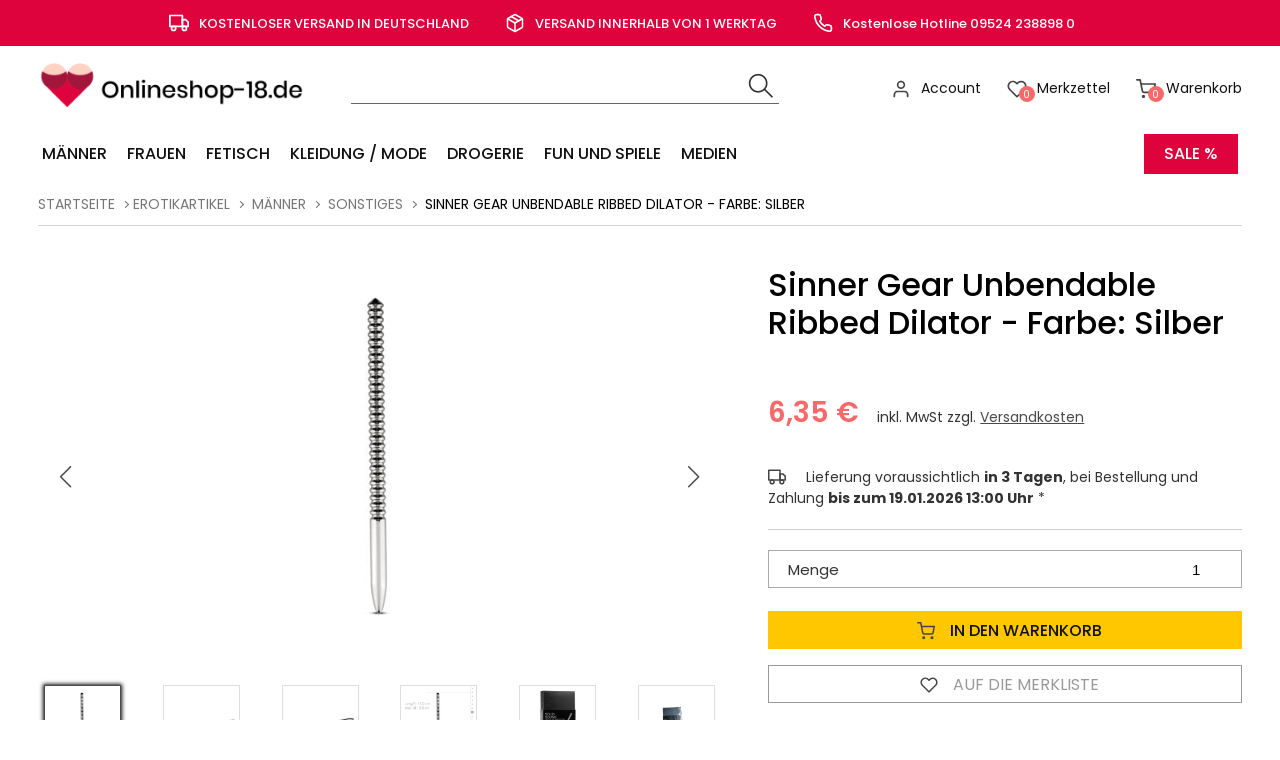

--- FILE ---
content_type: text/html; charset=ISO-8859-1
request_url: https://www.onlineshop-18.de/Maenner/Sonstiges/Sinner-Gear-Unbendable-Ribbed-Dilator-Farbe-Silber.html
body_size: 12039
content:
 <!DOCTYPE html>
<html xmlns="http://www.w3.org/1999/xhtml" lang="de-de">
<head>
	<meta http-equiv="content-type" content="text/html;charset=utf-8" />
	<title>Sinner Gear Unbendable Ribbed Dilator - Farbe: Silber</title>
	<meta name="author" content="Maennerhelden GmbH"/>
	<meta name="publisher" content="Maennerhelden GmbH"/>
	<meta name="copyright" content="Maennerhelden GmbH"/>
	<meta name="keywords" content="Sinner Gear Unbendable Ribbed Dilator - Farbe: Silber, Sinner Gear Unbendable, 8719497664108, EDCSIN045, "/>
	<meta name="description" content="Der Sinner Gear Unbendable Ribbed Dilator ist ein exklusives Spielzeug f&uuml;r experimentierfreudige Erwachsene, die auf der Suche nach einzigartigen Empfin..."/>
	<meta name="page-topic" content="2"/>
	<meta name="audience" content="Alle"/>
	<meta name="expires" content="NEVER"/>
	<meta name="revisit-after" content="1 days"/>
	<meta name="page-type" content="13"/>
	<meta name="robots" content="INDEX,FOLLOW"/>
	
	<meta name="viewport" content="width=device-width, initial-scale=1"/>
	<link rel="SHORTCUT ICON" href="/templates/onlineshop-18-neuv2020/css/favicon.ico"/>
	
	<script type="application/ld+json">
	[{
		"@context": "https://schema.org",
		"@type": "Organization",
		"logo": "http://onlineshop-18.de/templates/onlineshop-18-neuv2020/Labels/logo.jpg",
		"name": "Maennerhelden GmbH",
		"url": "http://onlineshop-18.de",
		"contactPoint": {
			"@type": "ContactPoint",
			"email": "info@maennerhelden.de",
			"url": "http://onlineshop-18.de",
			"contactType": "sales"
		}
	},
	{
		"@context": "https://schema.org",
		"@type": "WebSite",
		"url": "http://onlineshop-18.de",
		"potentialAction": {
			"@type": "SearchAction",
			"target": "http://onlineshop-18.de/index.php?ID=47&suche=1&warenkorb_suche={warenkorb_suche}",
			"query-input": "required name=warenkorb_suche"
		}
	}
	,{
	"@context": "http://schema.org","@graph": [{
	"@type": "Product",
	"name": "Sinner Gear Unbendable Ribbed Dilator - Farbe: Silber",
	"image": ["https://www.onlineshop-18.de/modul.php?modul=produkte&modulkat=bilder&ID=71291&mid=1","https://www.onlineshop-18.de/modul.php?modul=produkte&modulkat=bilder&ID=71292&mid=1","https://www.onlineshop-18.de/modul.php?modul=produkte&modulkat=bilder&ID=71293&mid=1","https://www.onlineshop-18.de/modul.php?modul=produkte&modulkat=bilder&ID=71294&mid=1","https://www.onlineshop-18.de/modul.php?modul=produkte&modulkat=bilder&ID=71295&mid=1"],
	"description": "Der Sinner Gear Unbendable Ribbed Dilator ist ein exklusives Spielzeug f&uuml;r experimentierfreudige Erwachsene, die auf der Suche nach einzigartigen Empfindungen und Abenteuern sind. Dieser stilvolle Dilator, gefertigt aus hochwertigem, silbernem Metall, ist speziell f&uuml;r die Urethralerforschung entwickelt worden. Sein solides, unnachgiebiges Design erm&ouml;glicht pr&auml;zise Stimulation und sorgt f&uuml;r intensive Erlebnisse, die Ihre Fantasie befl&uuml;geln. Die gerippte Oberfl&auml;che des Dilators ist so konzipiert, dass sie beim Einf&uuml;hren f&uuml;r zus&auml;tzliche sinnliche Reize sorgt, w&auml;hrend die glatte Struktur die Sicherheit beim Spiel gew&auml;hrleistet. Mit einer Gesamtl&auml;nge von 15 cm und einem maximalen Durchmesser von 0,8 cm bietet dieses Produkt die perfekte Gr&ouml;&szlig;e f&uuml;r aufregende Entdeckungen und stimulierende Abenteuer. Genie&szlig;en Sie die vielseitigen M&ouml;glichkeiten, die Ihnen der Sinner Gear Unbendable Ribbed Dilator bietet, und lassen Sie Ihrer Leidenschaft freien Lauf. Ein Muss f&uuml;r jeden, der die aufregende Welt der urethralen Spiele erkunden m&ouml;chte.&nbsp; Wichtige Merkmale:- Robustes, unbiegsames Design f&uuml;r pr&auml;zise Stimulation- Gerippte Oberfl&auml;che f&uuml;r zus&auml;tzliche sinnliche Reize- Hochwertiges, silbernes Metall f&uuml;r Langlebigkeit- Glatte Struktur f&uuml;r sicheres und angenehmes Spiel- Entwickelt f&uuml;r fortgeschrittene Benutzer&nbsp; Technische Details:- L&auml;nge: 15 cm- Maximaler Durchmesser: 0,8 cm- Material: Metall- Farbe: Silber- Anwendung: Urethraler Stimulation",
	"sku": "EDCSIN045",
	"gtin13": "8719497664108",
	"brand": "Sinner Gear Unbendable",
	"offers": {
		"@type": "Offer",
		"priceCurrency": "EUR",
		"price": "6.35",
		
		"priceValidUntil": "2026-02-16",
		"url": "http://onlineshop-18.de/Maenner/Sonstiges/Sinner-Gear-Unbendable-Ribbed-Dilator-Farbe-Silber.html",
		"availability": "InStock",
		"seller": {
			"@type": "Organization",
			"url": "http://onlineshop-18.de",
			"logo": "http://onlineshop-18.de/templates/onlineshop-18-neuv2020/Labels/logo.jpg",
			"name": "Maennerhelden GmbH"
		}
	}
	
}]
}]
</script>
	
	<!-- above the content styles -->
	<!-- nur zum TESTEN: standard-style.css wird zur Einfachheit hier eingefügt, Nach der Entwicklung >> minimieren und in unten stehende Style-Tags -->
	<!--<link type="text/css" rel="stylesheet" href="/templates/onlineshop-18-neuv2020/css/standard-style.css">
	<link async rel="stylesheet" href="/templates/onlineshop-18-neuv2020/css/swiper.min.css">
	<link type="text/css" rel="stylesheet" href="/templates/onlineshop-18-neuv2020/css/layout-clean.css">	-->
	<link type="text/css" rel="stylesheet" href="/templates/onlineshop-18-neuv2020/css/style_min.css">
	<link type="text/css" rel="stylesheet" href="/templates/onlineshop-18-neuv2020/css/universe.css">	
	
	<meta name="google-site-verification" content="nxblapmruMy6-e3rxdsAO4Gf6KJ0umLdv5b86mGDN-E" />
	
	<script>
		var path = '/templates/onlineshop-18-neuv2020/';
		path = path.trim();
		window.templatepath = path;
	</script>
		
	
<link type="text/css" rel="stylesheet" href="/templates/onlineshop-18-neuv2020/css/tmpl_paypalzwei_.css">
 </head>
<body id="page_47" class="area_11">
	
	
	
	<div id="tri_topbar" class="tri_topbar">
		<div class="container text-center">
			<ul class="usp_list">
				
							<li>
				<span class="icon icon-left">
					<svg xmlns="http://www.w3.org/2000/svg" width="24" height="24" viewBox="0 0 24 24" fill="none" stroke="#fff" stroke-width="2" stroke-linecap="round" stroke-linejoin="round" class="feather feather-truck"><rect x="1" y="3" width="15" height="13"></rect><polygon points="16 8 20 8 23 11 23 16 16 16 16 8"></polygon><circle cx="5.5" cy="18.5" r="2.5"></circle><circle cx="18.5" cy="18.5" r="2.5"></circle></svg>				</span> KOSTENLOSER VERSAND IN DEUTSCHLAND			</li>
			
			<li>
				<span class="icon icon-left">
					<svg xmlns="http://www.w3.org/2000/svg" width="24" height="24" viewBox="0 0 24 24" fill="none" stroke="#fff" stroke-width="2" stroke-linecap="round" stroke-linejoin="round" class="feather feather-package"><line x1="16.5" y1="9.4" x2="7.5" y2="4.21"></line><path d="M21 16V8a2 2 0 0 0-1-1.73l-7-4a2 2 0 0 0-2 0l-7 4A2 2 0 0 0 3 8v8a2 2 0 0 0 1 1.73l7 4a2 2 0 0 0 2 0l7-4A2 2 0 0 0 21 16z"></path><polyline points="3.27 6.96 12 12.01 20.73 6.96"></polyline><line x1="12" y1="22.08" x2="12" y2="12"></line></svg>				</span> VERSAND INNERHALB VON 1 WERKTAG			</li>
			
			<li>
				<span class="icon icon-left">
					<svg xmlns="http://www.w3.org/2000/svg" width="24" height="24" viewBox="0 0 24 24" fill="none" stroke="#fff" stroke-width="2" stroke-linecap="round" stroke-linejoin="round" class="feather feather-phone"><path d="M22 16.92v3a2 2 0 0 1-2.18 2 19.79 19.79 0 0 1-8.63-3.07 19.5 19.5 0 0 1-6-6 19.79 19.79 0 0 1-3.07-8.67A2 2 0 0 1 4.11 2h3a2 2 0 0 1 2 1.72 12.84 12.84 0 0 0 .7 2.81 2 2 0 0 1-.45 2.11L8.09 9.91a16 16 0 0 0 6 6l1.27-1.27a2 2 0 0 1 2.11-.45 12.84 12.84 0 0 0 2.81.7A2 2 0 0 1 22 16.92z"></path></svg>				</span> Kostenlose Hotline 09524 238898 0			</li>
			

			</ul>
			<div class="clearfix"></div>
		</div>
	</div>
	<div id="tri_header" class="tri_header">
		<div id="tri_header_inner" class="tri_header_inner">
			
			<div class="header">
				<div class="container">
					
					<div class="columns three">
						<div class="header_logo">
							<a href="/" class="logo" title="Zur Startseite">
								<img src="/templates/onlineshop-18-neuv2020/Labels/logo.png" alt="Logo onlineshop-18.de" title="Logo onlineshop-18.de" />
							</a>
						</div>
					</div>
					<div class="columns nine">
						<div class="header_topbar">
							<div class="columns six">
								<div class="tri_searcher">
								
	<form action="/index.php" method="get" name="warenkorb_suche_form" id="warenkorb_suche_form">
		<input type="text" id="warenkorb_suche_feld" class="warenkorb_suche" name="warenkorb_suche" size="18" data-default="Suche..." autocomplete="off"/>
		<input type="image" name="submit" src="/templates/onlineshop-18-neuv2020/Labels/icons/search.png" alt="Suchen"/>
		<input type="hidden" name="suche" value="1"/>
		<input type="hidden" name="ID" value="47" />
	</form>
	
								</div>
							</div>
							<div class="columns six">
								
								<ul class="tri_warenkorb">
									<li id="warenkorbvorschau">
	<a href="/Warenkorb/" title="Warenkorb"><span class="anzahl_artikel">0</span><span class="icon icon-left"><img src="/templates/onlineshop-18-neuv2020/Labels/feather_black/shopping-cart.svg"></span>  <span class="text">Warenkorb</span> <span class="wk_preis">(0,00&nbsp;&euro;)</span></a>
</li>
									<li><a href="/Merkliste/"><span class="icon icon-left"><img src="/templates/onlineshop-18-neuv2020/Labels/feather_black/heart.svg"></span><span class="anzahl_artikel">0<div id="merklisten_produktids" style="display: none;"></div></span> <span class="text">Merkzettel</span></a></li>
									<li><a href="/Account_1/"><span class="icon icon-left"><img src="/templates/onlineshop-18-neuv2020/Labels/feather_black/user.svg"></span> <span class="text">Account</span></a></li>
					<!--<li><a href="//">Registrieren</a></li>-->
									
								</ul>
							</div>

							<div class="row burgermenu">
								<input type="checkbox" id="hamburg">
								<label for="hamburg" class="hamburg">
									<span class="line"></span>
									<span class="line"></span>
									<span class="line"></span>
								</label>
							</div>
							<div class="row mobile_only suche_oeffnen" style="">
								<a id="suche_oeffnen" class="" href="#suche" style=""><img src="/templates/camptropia/Labels/icons/search.png"></a>
							</div>
							<div class="clearfix"></div>
						</div>
						
						
				</div>
			</div>
		</div>
		<div id="tri_menu_navigation" class="tri_menu_navigation">
			<div class="mobile_only">
				<a id="burgerschliessen" class="burgerschliessen" href="#menuschliessen"><span>Menü schließen</span></a>
			</div>
			
				<div class="container"><ul id="tri_navigation" class="tri_navigation">
				<li class="logo_home"><a href="/" title="Startseite"><img alt="Startseite" title="Startseite" src="/templates/onlineshop-18-neuv2020/Labels/logoicon.png"></a>	<li data-key="menu-452" class="menu-trigger  has_childs"><a href="/Maenner/" title="Männer">Männer</a><ul class="level0">
					<li class="level1 nav-452 parent show_mobile">
						<a href="/Maenner/" title="Männer">Männer </a>
					</li>
						<li class="level1 columns two nav-452-454  parent">
							
							<a href="/Maenner/Lustmuschi-/-Masturbator/" title="Lustmuschi / Masturbator">Lustmuschi / Masturbator</a><ul class="level2"><li class="level2 nav-452-454-563  parent2"><a href="/Maenner/Lustmuschi-/-Masturbator/mit-Vibration/" title="mit Vibration">mit Vibration</a></li><li class="level2 nav-452-454-564  parent2"><a href="/Maenner/Lustmuschi-/-Masturbator/ohne-Vibration/" title="ohne Vibration">ohne Vibration</a></li></ul></li>
						<li class="level1 columns two nav-452-455  parent">
							
							<a href="/Maenner/Puppen/" title="Puppen">Puppen</a></li>
						<li class="level1 columns two nav-452-560  parent">
							
							<a href="/Maenner/Penis-Huelle/" title="Penis-Hülle">Penis-Hülle</a></li>
						<li class="level1 columns two nav-452-561  parent">
							
							<a href="/Maenner/Pumpen-Penis-Hoden-Anal-/" title="Pumpen (Penis, Hoden, Anal, ...)">Pumpen (Penis, Hoden, Anal, ...)</a></li>
						<li class="level1 columns two nav-452-562  parent">
							
							<a href="/Maenner/Penis-Ring/" title="Penis-Ring">Penis-Ring</a></li>
						<li class="level1 columns two nav-452-565  parent">
							
							<a href="/Maenner/Anal-Spielzeug/" title="Anal-Spielzeug">Anal-Spielzeug</a><ul class="level2"><li class="level2 nav-452-565-566  parent2"><a href="/Maenner/Anal-Spielzeug/Anal-Dusche/" title="Anal-Dusche">Anal-Dusche</a></li><li class="level2 nav-452-565-567  parent2"><a href="/Maenner/Anal-Spielzeug/Anal-Plug/" title="Anal-Plug">Anal-Plug</a></li><li class="level2 nav-452-565-568  parent2"><a href="/Maenner/Anal-Spielzeug/aufpumpbar/" title="aufpumpbar">aufpumpbar</a></li><li class="level2 nav-452-565-569  parent2"><a href="/Maenner/Anal-Spielzeug/mit-Vibration/" title="mit Vibration">mit Vibration</a></li><li class="level2 nav-452-565-570  parent2"><a href="/Maenner/Anal-Spielzeug/Spezial/" title="Spezial">Spezial</a></li><li class="level2 nav-452-565-591  parent2"><a href="/Maenner/Anal-Spielzeug/Anal-Gleitgel/" title="Anal-Gleitgel">Anal-Gleitgel</a></li></ul></li>
						<li class="level1 columns two nav-452-571  parent">
							
							<a href="/Maenner/Batterien/" title="Batterien">Batterien</a></li>
						<li class="level1 columns two nav-452-572  parent">
							
							<a href="/Maenner/Exklusives-Design/" title="Exklusives Design">Exklusives Design</a></li>
						<li class="level1 columns two nav-452-573  parent">
							
							<a href="/Maenner/Pflegemittel/" title="Pflegemittel">Pflegemittel</a></li>
						<li class="level1 columns two nav-452-574  parent">
							
							<a href="/Maenner/Sonstiges/" title="Sonstiges">Sonstiges</a></li>
						<li class="level1 columns two nav-452-575  parent">
							
							<a href="/Maenner/Spielzeug-Set/" title="Spielzeug-Set">Spielzeug-Set</a></li></ul></li><li data-key="menu-449" class="menu-trigger  has_childs"><a href="/Frauen/" title="Frauen">Frauen</a><ul class="level0">
					<li class="level1 nav-449 parent show_mobile">
						<a href="/Frauen/" title="Frauen">Frauen </a>
					</li>
						<li class="level1 columns two nav-449-456  parent">
							
							<a href="/Frauen/Puppen/" title="Puppen">Puppen</a></li>
						<li class="level1 columns two nav-449-457  parent">
							
							<a href="/Frauen/Dildos/" title="Dildos">Dildos</a><ul class="level2"><li class="level2 nav-449-457-459  parent2"><a href="/Frauen/Dildos/Doppel-Dildos/" title="Doppel-Dildos">Doppel-Dildos</a></li><li class="level2 nav-449-457-460  parent2"><a href="/Frauen/Dildos/Natuerliche-Form/" title="Natürliche Form">Natürliche Form</a></li><li class="level2 nav-449-457-461  parent2"><a href="/Frauen/Dildos/Spezial/" title="Spezial">Spezial</a></li></ul></li>
						<li class="level1 columns two nav-449-458  parent">
							
							<a href="/Frauen/Vibrator/" title="Vibrator">Vibrator</a><ul class="level2"><li class="level2 nav-449-458-552  parent2"><a href="/Frauen/Vibrator/zum-Auflegen/" title="zum Auflegen">zum Auflegen</a></li><li class="level2 nav-449-458-553  parent2"><a href="/Frauen/Vibrator/Klassisch/" title="Klassisch">Klassisch</a></li><li class="level2 nav-449-458-554  parent2"><a href="/Frauen/Vibrator/Mini/" title="Mini">Mini</a></li><li class="level2 nav-449-458-555  parent2"><a href="/Frauen/Vibrator/Natur-Pur/" title="Natur-Pur">Natur-Pur</a></li><li class="level2 nav-449-458-556  parent2"><a href="/Frauen/Vibrator/mit-Perlen/" title="mit Perlen">mit Perlen</a></li><li class="level2 nav-449-458-557  parent2"><a href="/Frauen/Vibrator/Spezial-Vibrator/" title="Spezial-Vibrator">Spezial-Vibrator</a></li></ul></li>
						<li class="level1 columns two nav-449-558  parent">
							
							<a href="/Frauen/Vibrations-Eier/" title="Vibrations-Eier">Vibrations-Eier</a></li>
						<li class="level1 columns two nav-449-559  parent">
							
							<a href="/Frauen/Umschnall-Dildo-/-Strap-On/" title="Umschnall-Dildo / Strap-On">Umschnall-Dildo / Strap-On</a></li>
						<li class="level1 columns two nav-449-576  parent">
							
							<a href="/Frauen/Anal-Spielzeug/" title="Anal-Spielzeug">Anal-Spielzeug</a><ul class="level2"><li class="level2 nav-449-576-577  parent2"><a href="/Frauen/Anal-Spielzeug/Anal-Dusche/" title="Anal-Dusche">Anal-Dusche</a></li><li class="level2 nav-449-576-578  parent2"><a href="/Frauen/Anal-Spielzeug/Anal-Plug/" title="Anal-Plug">Anal-Plug</a></li><li class="level2 nav-449-576-579  parent2"><a href="/Frauen/Anal-Spielzeug/aufpumpbar/" title="aufpumpbar">aufpumpbar</a></li><li class="level2 nav-449-576-580  parent2"><a href="/Frauen/Anal-Spielzeug/mit-Vibration/" title="mit Vibration">mit Vibration</a></li><li class="level2 nav-449-576-581  parent2"><a href="/Frauen/Anal-Spielzeug/Spezial/" title="Spezial">Spezial</a></li><li class="level2 nav-449-576-592  parent2"><a href="/Frauen/Anal-Spielzeug/Anal-Gleitgel/" title="Anal-Gleitgel">Anal-Gleitgel</a></li></ul></li>
						<li class="level1 columns two nav-449-582  parent">
							
							<a href="/Frauen/Batterien/" title="Batterien">Batterien</a></li>
						<li class="level1 columns two nav-449-583  parent">
							
							<a href="/Frauen/Exklusives-Design/" title="Exklusives Design">Exklusives Design</a></li>
						<li class="level1 columns two nav-449-584  parent">
							
							<a href="/Frauen/Pflegemittel/" title="Pflegemittel">Pflegemittel</a></li>
						<li class="level1 columns two nav-449-585  parent">
							
							<a href="/Frauen/Sonstiges/" title="Sonstiges">Sonstiges</a></li>
						<li class="level1 columns two nav-449-586  parent">
							
							<a href="/Frauen/Spielzeug-Set/" title="Spielzeug-Set">Spielzeug-Set</a></li>
						<li class="level1 columns two nav-449-590  parent">
							
							<a href="/Frauen/Liebes-Kugeln/" title="Liebes-Kugeln">Liebes-Kugeln</a></li></ul></li><li data-key="menu-453" class="menu-trigger  has_childs"><a href="/Fetisch/" title="Fetisch">Fetisch</a><ul class="level0">
					<li class="level1 nav-453 parent show_mobile">
						<a href="/Fetisch/" title="Fetisch">Fetisch </a>
					</li>
						<li class="level1 columns two nav-453-462  parent">
							
							<a href="/Fetisch/Anal-Spielzeug/" title="Anal-Spielzeug">Anal-Spielzeug</a><ul class="level2"><li class="level2 nav-453-462-463  parent2"><a href="/Fetisch/Anal-Spielzeug/Anal-Duschen/" title="Anal-Duschen">Anal-Duschen</a></li><li class="level2 nav-453-462-464  parent2"><a href="/Fetisch/Anal-Spielzeug/Anal-Plug/" title="Anal-Plug">Anal-Plug</a></li><li class="level2 nav-453-462-465  parent2"><a href="/Fetisch/Anal-Spielzeug/aufpumpbar/" title="aufpumpbar">aufpumpbar</a></li><li class="level2 nav-453-462-466  parent2"><a href="/Fetisch/Anal-Spielzeug/mit-Vibration/" title="mit Vibration">mit Vibration</a></li><li class="level2 nav-453-462-467  parent2"><a href="/Fetisch/Anal-Spielzeug/Spezial/" title="Spezial">Spezial</a></li><li class="level2 nav-453-462-593  parent2"><a href="/Fetisch/Anal-Spielzeug/Anal-Gleitgel/" title="Anal-Gleitgel">Anal-Gleitgel</a></li><li class="level2 nav-453-462-479  parent2"><a href="/Fetisch/Anal-Spielzeug/Filme/" title="Filme">Filme</a></li></ul></li>
						<li class="level1 columns two nav-453-484  parent">
							
							<a href="/Fetisch/Filme/" title="Filme">Filme</a></li>
						<li class="level1 columns two nav-453-512  parent">
							
							<a href="/Fetisch/Elektro/" title="Elektro">Elektro</a></li>
						<li class="level1 columns two nav-453-513  parent">
							
							<a href="/Fetisch/Fesseln-und-Handschellen/" title="Fesseln und Handschellen">Fesseln und Handschellen</a></li>
						<li class="level1 columns two nav-453-514  parent">
							
							<a href="/Fetisch/Mode-fuer-IHN/" title="Mode für IHN">Mode für IHN</a><ul class="level2"><li class="level2 nav-453-514-526  parent2"><a href="/Fetisch/Mode-fuer-IHN/Lack/" title="Lack">Lack</a></li><li class="level2 nav-453-514-527  parent2"><a href="/Fetisch/Mode-fuer-IHN/Latex/" title="Latex">Latex</a></li><li class="level2 nav-453-514-528  parent2"><a href="/Fetisch/Mode-fuer-IHN/Leder/" title="Leder">Leder</a></li><li class="level2 nav-453-514-529  parent2"><a href="/Fetisch/Mode-fuer-IHN/Sonstiges/" title="Sonstiges">Sonstiges</a></li></ul></li>
						<li class="level1 columns two nav-453-515  parent">
							
							<a href="/Fetisch/Mode-fuer-SIE/" title="Mode für SIE">Mode für SIE</a><ul class="level2"><li class="level2 nav-453-515-522  parent2"><a href="/Fetisch/Mode-fuer-SIE/Lack/" title="Lack">Lack</a></li><li class="level2 nav-453-515-523  parent2"><a href="/Fetisch/Mode-fuer-SIE/Latex/" title="Latex">Latex</a></li><li class="level2 nav-453-515-524  parent2"><a href="/Fetisch/Mode-fuer-SIE/Leder/" title="Leder">Leder</a></li><li class="level2 nav-453-515-525  parent2"><a href="/Fetisch/Mode-fuer-SIE/Sonstiges/" title="Sonstiges">Sonstiges</a></li></ul></li>
						<li class="level1 columns two nav-453-516  parent">
							
							<a href="/Fetisch/Ketten-und-Klemmen/" title="Ketten und Klemmen">Ketten und Klemmen</a></li>
						<li class="level1 columns two nav-453-517  parent">
							
							<a href="/Fetisch/Masken-und-Knebel/" title="Masken und Knebel">Masken und Knebel</a></li>
						<li class="level1 columns two nav-453-518  parent">
							
							<a href="/Fetisch/Peitschen-und-Gerten/" title="Peitschen und Gerten">Peitschen und Gerten</a></li>
						<li class="level1 columns two nav-453-519  parent">
							
							<a href="/Fetisch/Ringe-und-Huellen/" title="Ringe und Hüllen">Ringe und Hüllen</a></li>
						<li class="level1 columns two nav-453-520  parent">
							
							<a href="/Fetisch/Sale/" title="Sale">Sale</a></li>
						<li class="level1 columns two nav-453-521  parent">
							
							<a href="/Fetisch/Spezial/" title="Spezial">Spezial</a></li>
						<li class="level1 columns two nav-453-599  parent">
							
							<a href="/Fetisch/Sexmoebel/" title="Sexmöbel">Sexmöbel</a></li>
						<li class="level1 columns two nav-453-921  parent">
							
							<a href="/Fetisch/Sexmaschine/" title="Sexmaschine">Sexmaschine</a></li></ul></li><li data-key="menu-451" class="menu-trigger  has_childs"><a href="/Kleidung-/-Mode/" title="Kleidung / Mode">Kleidung / Mode</a><ul class="level0">
					<li class="level1 nav-451 parent show_mobile">
						<a href="/Kleidung-/-Mode/" title="Kleidung / Mode">Kleidung / Mode </a>
					</li>
						<li class="level1 columns two nav-451-530  parent">
							
							<a href="/Kleidung-/-Mode/fuer-SIE/" title="für SIE">für SIE</a><ul class="level2"><li class="level2 nav-451-530-537  parent2"><a href="/Kleidung-/-Mode/fuer-SIE/BHs-und-BH-Sets/" title="BHs und BH-Sets">BHs und BH-Sets</a></li><li class="level2 nav-451-530-538  parent2"><a href="/Kleidung-/-Mode/fuer-SIE/Catsuits-Bodies-und-Suits/" title="Catsuits, Bodies und Suits">Catsuits, Bodies und Suits</a></li><li class="level2 nav-451-530-539  parent2"><a href="/Kleidung-/-Mode/fuer-SIE/Korsetts-und-Corsagen/" title="Korsetts und Corsagen">Korsetts und Corsagen</a></li><li class="level2 nav-451-530-540  parent2"><a href="/Kleidung-/-Mode/fuer-SIE/Grosse-Groessen/" title="Große Größen">Große Größen</a></li><li class="level2 nav-451-530-541  parent2"><a href="/Kleidung-/-Mode/fuer-SIE/Schuhe-und-High-Heels/" title="Schuhe und High Heels">Schuhe und High Heels</a></li><li class="level2 nav-451-530-542  parent2"><a href="/Kleidung-/-Mode/fuer-SIE/Babydolls-und-Negligs/" title="Babydolls und Negligés">Babydolls und Negligés</a></li><li class="level2 nav-451-530-543  parent2"><a href="/Kleidung-/-Mode/fuer-SIE/Kostueme-und-Outfits/" title="Kostüme und Outfits">Kostüme und Outfits</a></li><li class="level2 nav-451-530-544  parent2"><a href="/Kleidung-/-Mode/fuer-SIE/Partyund-Minikleider/" title="Party- und Minikleider">Party- und Minikleider</a></li><li class="level2 nav-451-530-545  parent2"><a href="/Kleidung-/-Mode/fuer-SIE/Peruecken/" title="Perücken">Perücken</a></li><li class="level2 nav-451-530-546  parent2"><a href="/Kleidung-/-Mode/fuer-SIE/Roecke/" title="Röcke">Röcke</a></li><li class="level2 nav-451-530-547  parent2"><a href="/Kleidung-/-Mode/fuer-SIE/Schmuck-und-Accessoires/" title="Schmuck und Accessoires">Schmuck und Accessoires</a></li><li class="level2 nav-451-530-548  parent2"><a href="/Kleidung-/-Mode/fuer-SIE/Strings-und-Slips/" title="Strings und Slips">Strings und Slips</a></li><li class="level2 nav-451-530-549  parent2"><a href="/Kleidung-/-Mode/fuer-SIE/Sonstiges/" title="Sonstiges">Sonstiges</a></li><li class="level2 nav-451-530-550  parent2"><a href="/Kleidung-/-Mode/fuer-SIE/Strapsen-Sets/" title="Strapsen-Sets">Strapsen-Sets</a></li><li class="level2 nav-451-530-551  parent2"><a href="/Kleidung-/-Mode/fuer-SIE/Strumpfhosen-und-Struempfe/" title="Strumpfhosen und Strümpfe">Strumpfhosen und Strümpfe</a></li><li class="level2 nav-451-530-776  parent2"><a href="/Kleidung-/-Mode/fuer-SIE/Leggings/" title="Leggings">Leggings</a></li><li class="level2 nav-451-530-813  parent2"><a href="/Kleidung-/-Mode/fuer-SIE/Handtaschen/" title="Handtaschen">Handtaschen</a></li><li class="level2 nav-451-530-775  parent2"><a href="/Kleidung-/-Mode/fuer-SIE/Wimpern/" title="Wimpern">Wimpern</a></li></ul></li>
						<li class="level1 columns two nav-451-531  parent">
							
							<a href="/Kleidung-/-Mode/fuer-IHN/" title="für IHN">für IHN</a><ul class="level2"><li class="level2 nav-451-531-532  parent2"><a href="/Kleidung-/-Mode/fuer-IHN/Fun-und-Party/" title="Fun und Party">Fun und Party</a></li><li class="level2 nav-451-531-533  parent2"><a href="/Kleidung-/-Mode/fuer-IHN/Pants-und-Boxer/" title="Pants und Boxer">Pants und Boxer</a></li><li class="level2 nav-451-531-534  parent2"><a href="/Kleidung-/-Mode/fuer-IHN/Shirts-und-Bodies/" title="Shirts und Bodies">Shirts und Bodies</a></li><li class="level2 nav-451-531-535  parent2"><a href="/Kleidung-/-Mode/fuer-IHN/Slips-und-Strings/" title="Slips und Strings">Slips und Strings</a></li><li class="level2 nav-451-531-536  parent2"><a href="/Kleidung-/-Mode/fuer-IHN/Sonstiges/" title="Sonstiges">Sonstiges</a></li></ul></li></ul></li><li data-key="menu-499" class="menu-trigger  has_childs"><a href="/Drogerie/" title="Drogerie">Drogerie</a><ul class="level0">
					<li class="level1 nav-499 parent show_mobile">
						<a href="/Drogerie/" title="Drogerie">Drogerie </a>
					</li>
						<li class="level1 columns two nav-499-500  parent">
							
							<a href="/Drogerie/Gleitmittel-/-Gleitgel/" title="Gleitmittel / Gleitgel">Gleitmittel / Gleitgel</a><ul class="level2"><li class="level2 nav-499-500-587  parent2"><a href="/Drogerie/Gleitmittel-/-Gleitgel/Anal/" title="Anal">Anal</a></li><li class="level2 nav-499-500-588  parent2"><a href="/Drogerie/Gleitmittel-/-Gleitgel/mit-Aroma/" title="mit Aroma">mit Aroma</a></li><li class="level2 nav-499-500-589  parent2"><a href="/Drogerie/Gleitmittel-/-Gleitgel/ohne-Aroma/" title="ohne Aroma">ohne Aroma</a></li></ul></li>
						<li class="level1 columns two nav-499-501  parent">
							
							<a href="/Drogerie/Kondome/" title="Kondome">Kondome</a></li>
						<li class="level1 columns two nav-499-502  parent">
							
							<a href="/Drogerie/Massage/" title="Massage">Massage</a></li>
						<li class="level1 columns two nav-499-503  parent">
							
							<a href="/Drogerie/Pflegemittel/" title="Pflegemittel">Pflegemittel</a></li>
						<li class="level1 columns two nav-499-504  parent">
							
							<a href="/Drogerie/Potenz-und-Pheromone/" title="Potenz und Pheromone">Potenz und Pheromone</a></li>
						<li class="level1 columns two nav-499-505  parent">
							
							<a href="/Drogerie/Sale/" title="Sale">Sale</a></li>
						<li class="level1 columns two nav-499-506  parent">
							
							<a href="/Drogerie/Weiteres/" title="Weiteres">Weiteres</a></li>
						<li class="level1 columns two nav-499-594  parent">
							
							<a href="/Drogerie/Pakete/" title="Pakete">Pakete</a></li>
						<li class="level1 columns two nav-499-792  parent">
							
							<a href="/Drogerie/Kontaktlinsen/" title="Kontaktlinsen">Kontaktlinsen</a></li></ul></li><li data-key="menu-507" class="menu-trigger  has_childs"><a href="/Fun-und-Spiele/" title="Fun und Spiele">Fun und Spiele</a><ul class="level0">
					<li class="level1 nav-507 parent show_mobile">
						<a href="/Fun-und-Spiele/" title="Fun und Spiele">Fun und Spiele </a>
					</li>
						<li class="level1 columns two nav-507-508  parent">
							
							<a href="/Fun-und-Spiele/Bad-und-Haushalt/" title="Bad und Haushalt">Bad und Haushalt</a></li>
						<li class="level1 columns two nav-507-509  parent">
							
							<a href="/Fun-und-Spiele/Erotische-Spiele/" title="Erotische Spiele">Erotische Spiele</a></li>
						<li class="level1 columns two nav-507-510  parent">
							
							<a href="/Fun-und-Spiele/Party-Gags/" title="Party Gags">Party Gags</a></li>
						<li class="level1 columns two nav-507-511  parent">
							
							<a href="/Fun-und-Spiele/Sexy-Leckereien/" title="Sexy Leckereien">Sexy Leckereien</a></li>
						<li class="level1 columns two nav-507-812  parent">
							
							<a href="/Fun-und-Spiele/Geschenksets/" title="Geschenksets">Geschenksets</a></li></ul></li><li data-key="menu-450" class="menu-trigger  has_childs"><a href="/Medien/" title="Medien">Medien</a><ul class="level0">
					<li class="level1 nav-450 parent show_mobile">
						<a href="/Medien/" title="Medien">Medien </a>
					</li>
						<li class="level1 columns two nav-450-469  parent">
							
							<a href="/Medien/Blu-Ray/" title="Blu-Ray">Blu-Ray</a></li>
						<li class="level1 columns two nav-450-468  parent">
							
							<a href="/Medien/DVD-Hardcore/" title="DVD-Hardcore">DVD-Hardcore</a><ul class="level2"><li class="level2 nav-450-468-477  parent2"><a href="/Medien/DVD-Hardcore/Amateure-/-Hausfrauen/" title="Amateure / Hausfrauen">Amateure / Hausfrauen</a></li><li class="level2 nav-450-468-478  parent2"><a href="/Medien/DVD-Hardcore/Anal/" title="Anal">Anal</a></li><li class="level2 nav-450-468-480  parent2"><a href="/Medien/DVD-Hardcore/Asiatinnen/" title="Asiatinnen">Asiatinnen</a></li><li class="level2 nav-450-468-481  parent2"><a href="/Medien/DVD-Hardcore/Dicke-Frauen/" title="Dicke Frauen">Dicke Frauen</a></li><li class="level2 nav-450-468-482  parent2"><a href="/Medien/DVD-Hardcore/DVD-Pakete/" title="DVD-Pakete">DVD-Pakete</a></li><li class="level2 nav-450-468-483  parent2"><a href="/Medien/DVD-Hardcore/Fetisch/" title="Fetisch">Fetisch</a></li><li class="level2 nav-450-468-485  parent2"><a href="/Medien/DVD-Hardcore/FrauenpornosSpielfilme/" title="Frauenpornos & Spielfilme">Frauenpornos & Spielfilme</a></li><li class="level2 nav-450-468-486  parent2"><a href="/Medien/DVD-Hardcore/Gangbang/" title="Gangbang">Gangbang</a></li><li class="level2 nav-450-468-487  parent2"><a href="/Medien/DVD-Hardcore/Gay-/-Lesben/" title="Gay / Lesben">Gay / Lesben</a></li><li class="level2 nav-450-468-488  parent2"><a href="/Medien/DVD-Hardcore/Grosse-Brueste/" title="Große Brüste">Große Brüste</a></li><li class="level2 nav-450-468-489  parent2"><a href="/Medien/DVD-Hardcore/Manga/" title="Manga">Manga</a></li><li class="level2 nav-450-468-490  parent2"><a href="/Medien/DVD-Hardcore/Porno-Stars/" title="Porno-Stars">Porno-Stars</a></li><li class="level2 nav-450-468-491  parent2"><a href="/Medien/DVD-Hardcore/Ratgeber/" title="Ratgeber">Ratgeber</a></li><li class="level2 nav-450-468-492  parent2"><a href="/Medien/DVD-Hardcore/Reife-Frauen/" title="Reife Frauen">Reife Frauen</a></li><li class="level2 nav-450-468-493  parent2"><a href="/Medien/DVD-Hardcore/Sonstige/" title="Sonstige">Sonstige</a></li></ul></li>
						<li class="level1 columns two nav-450-470  parent">
							
							<a href="/Medien/DVD-Soft/" title="DVD-Soft">DVD-Soft</a><ul class="level2"><li class="level2 nav-450-470-494  parent2"><a href="/Medien/DVD-Soft/Erotikfilme/" title="Erotikfilme">Erotikfilme</a></li><li class="level2 nav-450-470-495  parent2"><a href="/Medien/DVD-Soft/Ratgeber/" title="Ratgeber">Ratgeber</a></li></ul></li>
						<li class="level1 columns two nav-450-471  parent">
							
							<a href="/Medien/Buecher/" title="Bücher">Bücher</a><ul class="level2"><li class="level2 nav-450-471-473  parent2"><a href="/Medien/Buecher/Sachbuecher-und-Ratgeber/" title="Sachbücher und Ratgeber">Sachbücher und Ratgeber</a></li><li class="level2 nav-450-471-474  parent2"><a href="/Medien/Buecher/Kurzgeschichten/" title="Kurzgeschichten">Kurzgeschichten</a></li><li class="level2 nav-450-471-475  parent2"><a href="/Medien/Buecher/Magazine/" title="Magazine">Magazine</a></li><li class="level2 nav-450-471-476  parent2"><a href="/Medien/Buecher/Romane/" title="Romane">Romane</a></li></ul></li>
						<li class="level1 columns two nav-450-496  parent">
							
							<a href="/Medien/Hoerbuecher/" title="Hörbücher">Hörbücher</a></li>
						<li class="level1 columns two nav-450-497  parent">
							
							<a href="/Medien/Kalender/" title="Kalender">Kalender</a></li>
						<li class="level1 columns two nav-450-498  parent">
							
							<a href="/Medien/Sale/" title="Sale">Sale</a></li></ul></li><li class=" sale"><a href="/Sale/" title="Sale %">Sale %</a></li></ul><div class="clearfix"></div></div><div class="container"><div id="megamenu" class="megamenu"><div class="menu-wrapper" id="menu-452"><div class=""><ul class="level0">
					<li class="level1 nav-452 parent show_mobile">
						<a href="/Maenner/" title="Männer">Männer </a>
					</li>
						<li class="level1 columns two nav-452-454  parent">
							
							<a href="/Maenner/Lustmuschi-/-Masturbator/" title="Lustmuschi / Masturbator">Lustmuschi / Masturbator</a><ul class="level2"><li class="level2 nav-452-454-563  parent2"><a href="/Maenner/Lustmuschi-/-Masturbator/mit-Vibration/" title="mit Vibration">mit Vibration</a></li><li class="level2 nav-452-454-564  parent2"><a href="/Maenner/Lustmuschi-/-Masturbator/ohne-Vibration/" title="ohne Vibration">ohne Vibration</a></li></ul></li>
						<li class="level1 columns two nav-452-455  parent">
							
							<a href="/Maenner/Puppen/" title="Puppen">Puppen</a></li>
						<li class="level1 columns two nav-452-560  parent">
							
							<a href="/Maenner/Penis-Huelle/" title="Penis-Hülle">Penis-Hülle</a></li>
						<li class="level1 columns two nav-452-561  parent">
							
							<a href="/Maenner/Pumpen-Penis-Hoden-Anal-/" title="Pumpen (Penis, Hoden, Anal, ...)">Pumpen (Penis, Hoden, Anal, ...)</a></li>
						<li class="level1 columns two nav-452-562  parent">
							
							<a href="/Maenner/Penis-Ring/" title="Penis-Ring">Penis-Ring</a></li>
						<li class="level1 columns two nav-452-565  parent">
							
							<a href="/Maenner/Anal-Spielzeug/" title="Anal-Spielzeug">Anal-Spielzeug</a><ul class="level2"><li class="level2 nav-452-565-566  parent2"><a href="/Maenner/Anal-Spielzeug/Anal-Dusche/" title="Anal-Dusche">Anal-Dusche</a></li><li class="level2 nav-452-565-567  parent2"><a href="/Maenner/Anal-Spielzeug/Anal-Plug/" title="Anal-Plug">Anal-Plug</a></li><li class="level2 nav-452-565-568  parent2"><a href="/Maenner/Anal-Spielzeug/aufpumpbar/" title="aufpumpbar">aufpumpbar</a></li><li class="level2 nav-452-565-569  parent2"><a href="/Maenner/Anal-Spielzeug/mit-Vibration/" title="mit Vibration">mit Vibration</a></li><li class="level2 nav-452-565-570  parent2"><a href="/Maenner/Anal-Spielzeug/Spezial/" title="Spezial">Spezial</a></li><li class="level2 nav-452-565-591  parent2"><a href="/Maenner/Anal-Spielzeug/Anal-Gleitgel/" title="Anal-Gleitgel">Anal-Gleitgel</a></li></ul></li>
						<li class="level1 columns two nav-452-571  parent">
							
							<a href="/Maenner/Batterien/" title="Batterien">Batterien</a></li>
						<li class="level1 columns two nav-452-572  parent">
							
							<a href="/Maenner/Exklusives-Design/" title="Exklusives Design">Exklusives Design</a></li>
						<li class="level1 columns two nav-452-573  parent">
							
							<a href="/Maenner/Pflegemittel/" title="Pflegemittel">Pflegemittel</a></li>
						<li class="level1 columns two nav-452-574  parent">
							
							<a href="/Maenner/Sonstiges/" title="Sonstiges">Sonstiges</a></li>
						<li class="level1 columns two nav-452-575  parent">
							
							<a href="/Maenner/Spielzeug-Set/" title="Spielzeug-Set">Spielzeug-Set</a></li></ul></div></div><div class="menu-wrapper" id="menu-449"><div class=""><ul class="level0">
					<li class="level1 nav-449 parent show_mobile">
						<a href="/Frauen/" title="Frauen">Frauen </a>
					</li>
						<li class="level1 columns two nav-449-456  parent">
							
							<a href="/Frauen/Puppen/" title="Puppen">Puppen</a></li>
						<li class="level1 columns two nav-449-457  parent">
							
							<a href="/Frauen/Dildos/" title="Dildos">Dildos</a><ul class="level2"><li class="level2 nav-449-457-459  parent2"><a href="/Frauen/Dildos/Doppel-Dildos/" title="Doppel-Dildos">Doppel-Dildos</a></li><li class="level2 nav-449-457-460  parent2"><a href="/Frauen/Dildos/Natuerliche-Form/" title="Natürliche Form">Natürliche Form</a></li><li class="level2 nav-449-457-461  parent2"><a href="/Frauen/Dildos/Spezial/" title="Spezial">Spezial</a></li></ul></li>
						<li class="level1 columns two nav-449-458  parent">
							
							<a href="/Frauen/Vibrator/" title="Vibrator">Vibrator</a><ul class="level2"><li class="level2 nav-449-458-552  parent2"><a href="/Frauen/Vibrator/zum-Auflegen/" title="zum Auflegen">zum Auflegen</a></li><li class="level2 nav-449-458-553  parent2"><a href="/Frauen/Vibrator/Klassisch/" title="Klassisch">Klassisch</a></li><li class="level2 nav-449-458-554  parent2"><a href="/Frauen/Vibrator/Mini/" title="Mini">Mini</a></li><li class="level2 nav-449-458-555  parent2"><a href="/Frauen/Vibrator/Natur-Pur/" title="Natur-Pur">Natur-Pur</a></li><li class="level2 nav-449-458-556  parent2"><a href="/Frauen/Vibrator/mit-Perlen/" title="mit Perlen">mit Perlen</a></li><li class="level2 nav-449-458-557  parent2"><a href="/Frauen/Vibrator/Spezial-Vibrator/" title="Spezial-Vibrator">Spezial-Vibrator</a></li></ul></li>
						<li class="level1 columns two nav-449-558  parent">
							
							<a href="/Frauen/Vibrations-Eier/" title="Vibrations-Eier">Vibrations-Eier</a></li>
						<li class="level1 columns two nav-449-559  parent">
							
							<a href="/Frauen/Umschnall-Dildo-/-Strap-On/" title="Umschnall-Dildo / Strap-On">Umschnall-Dildo / Strap-On</a></li>
						<li class="level1 columns two nav-449-576  parent">
							
							<a href="/Frauen/Anal-Spielzeug/" title="Anal-Spielzeug">Anal-Spielzeug</a><ul class="level2"><li class="level2 nav-449-576-577  parent2"><a href="/Frauen/Anal-Spielzeug/Anal-Dusche/" title="Anal-Dusche">Anal-Dusche</a></li><li class="level2 nav-449-576-578  parent2"><a href="/Frauen/Anal-Spielzeug/Anal-Plug/" title="Anal-Plug">Anal-Plug</a></li><li class="level2 nav-449-576-579  parent2"><a href="/Frauen/Anal-Spielzeug/aufpumpbar/" title="aufpumpbar">aufpumpbar</a></li><li class="level2 nav-449-576-580  parent2"><a href="/Frauen/Anal-Spielzeug/mit-Vibration/" title="mit Vibration">mit Vibration</a></li><li class="level2 nav-449-576-581  parent2"><a href="/Frauen/Anal-Spielzeug/Spezial/" title="Spezial">Spezial</a></li><li class="level2 nav-449-576-592  parent2"><a href="/Frauen/Anal-Spielzeug/Anal-Gleitgel/" title="Anal-Gleitgel">Anal-Gleitgel</a></li></ul></li>
						<li class="level1 columns two nav-449-582  parent">
							
							<a href="/Frauen/Batterien/" title="Batterien">Batterien</a></li>
						<li class="level1 columns two nav-449-583  parent">
							
							<a href="/Frauen/Exklusives-Design/" title="Exklusives Design">Exklusives Design</a></li>
						<li class="level1 columns two nav-449-584  parent">
							
							<a href="/Frauen/Pflegemittel/" title="Pflegemittel">Pflegemittel</a></li>
						<li class="level1 columns two nav-449-585  parent">
							
							<a href="/Frauen/Sonstiges/" title="Sonstiges">Sonstiges</a></li>
						<li class="level1 columns two nav-449-586  parent">
							
							<a href="/Frauen/Spielzeug-Set/" title="Spielzeug-Set">Spielzeug-Set</a></li>
						<li class="level1 columns two nav-449-590  parent">
							
							<a href="/Frauen/Liebes-Kugeln/" title="Liebes-Kugeln">Liebes-Kugeln</a></li></ul></div></div><div class="menu-wrapper" id="menu-453"><div class=""><ul class="level0">
					<li class="level1 nav-453 parent show_mobile">
						<a href="/Fetisch/" title="Fetisch">Fetisch </a>
					</li>
						<li class="level1 columns two nav-453-462  parent">
							
							<a href="/Fetisch/Anal-Spielzeug/" title="Anal-Spielzeug">Anal-Spielzeug</a><ul class="level2"><li class="level2 nav-453-462-463  parent2"><a href="/Fetisch/Anal-Spielzeug/Anal-Duschen/" title="Anal-Duschen">Anal-Duschen</a></li><li class="level2 nav-453-462-464  parent2"><a href="/Fetisch/Anal-Spielzeug/Anal-Plug/" title="Anal-Plug">Anal-Plug</a></li><li class="level2 nav-453-462-465  parent2"><a href="/Fetisch/Anal-Spielzeug/aufpumpbar/" title="aufpumpbar">aufpumpbar</a></li><li class="level2 nav-453-462-466  parent2"><a href="/Fetisch/Anal-Spielzeug/mit-Vibration/" title="mit Vibration">mit Vibration</a></li><li class="level2 nav-453-462-467  parent2"><a href="/Fetisch/Anal-Spielzeug/Spezial/" title="Spezial">Spezial</a></li><li class="level2 nav-453-462-593  parent2"><a href="/Fetisch/Anal-Spielzeug/Anal-Gleitgel/" title="Anal-Gleitgel">Anal-Gleitgel</a></li><li class="level2 nav-453-462-479  parent2"><a href="/Fetisch/Anal-Spielzeug/Filme/" title="Filme">Filme</a></li></ul></li>
						<li class="level1 columns two nav-453-484  parent">
							
							<a href="/Fetisch/Filme/" title="Filme">Filme</a></li>
						<li class="level1 columns two nav-453-512  parent">
							
							<a href="/Fetisch/Elektro/" title="Elektro">Elektro</a></li>
						<li class="level1 columns two nav-453-513  parent">
							
							<a href="/Fetisch/Fesseln-und-Handschellen/" title="Fesseln und Handschellen">Fesseln und Handschellen</a></li>
						<li class="level1 columns two nav-453-514  parent">
							
							<a href="/Fetisch/Mode-fuer-IHN/" title="Mode für IHN">Mode für IHN</a><ul class="level2"><li class="level2 nav-453-514-526  parent2"><a href="/Fetisch/Mode-fuer-IHN/Lack/" title="Lack">Lack</a></li><li class="level2 nav-453-514-527  parent2"><a href="/Fetisch/Mode-fuer-IHN/Latex/" title="Latex">Latex</a></li><li class="level2 nav-453-514-528  parent2"><a href="/Fetisch/Mode-fuer-IHN/Leder/" title="Leder">Leder</a></li><li class="level2 nav-453-514-529  parent2"><a href="/Fetisch/Mode-fuer-IHN/Sonstiges/" title="Sonstiges">Sonstiges</a></li></ul></li>
						<li class="level1 columns two nav-453-515  parent">
							
							<a href="/Fetisch/Mode-fuer-SIE/" title="Mode für SIE">Mode für SIE</a><ul class="level2"><li class="level2 nav-453-515-522  parent2"><a href="/Fetisch/Mode-fuer-SIE/Lack/" title="Lack">Lack</a></li><li class="level2 nav-453-515-523  parent2"><a href="/Fetisch/Mode-fuer-SIE/Latex/" title="Latex">Latex</a></li><li class="level2 nav-453-515-524  parent2"><a href="/Fetisch/Mode-fuer-SIE/Leder/" title="Leder">Leder</a></li><li class="level2 nav-453-515-525  parent2"><a href="/Fetisch/Mode-fuer-SIE/Sonstiges/" title="Sonstiges">Sonstiges</a></li></ul></li>
						<li class="level1 columns two nav-453-516  parent">
							
							<a href="/Fetisch/Ketten-und-Klemmen/" title="Ketten und Klemmen">Ketten und Klemmen</a></li>
						<li class="level1 columns two nav-453-517  parent">
							
							<a href="/Fetisch/Masken-und-Knebel/" title="Masken und Knebel">Masken und Knebel</a></li>
						<li class="level1 columns two nav-453-518  parent">
							
							<a href="/Fetisch/Peitschen-und-Gerten/" title="Peitschen und Gerten">Peitschen und Gerten</a></li>
						<li class="level1 columns two nav-453-519  parent">
							
							<a href="/Fetisch/Ringe-und-Huellen/" title="Ringe und Hüllen">Ringe und Hüllen</a></li>
						<li class="level1 columns two nav-453-520  parent">
							
							<a href="/Fetisch/Sale/" title="Sale">Sale</a></li>
						<li class="level1 columns two nav-453-521  parent">
							
							<a href="/Fetisch/Spezial/" title="Spezial">Spezial</a></li>
						<li class="level1 columns two nav-453-599  parent">
							
							<a href="/Fetisch/Sexmoebel/" title="Sexmöbel">Sexmöbel</a></li>
						<li class="level1 columns two nav-453-921  parent">
							
							<a href="/Fetisch/Sexmaschine/" title="Sexmaschine">Sexmaschine</a></li></ul></div></div><div class="menu-wrapper" id="menu-451"><div class=""><ul class="level0">
					<li class="level1 nav-451 parent show_mobile">
						<a href="/Kleidung-/-Mode/" title="Kleidung / Mode">Kleidung / Mode </a>
					</li>
						<li class="level1 columns two nav-451-530  parent">
							
							<a href="/Kleidung-/-Mode/fuer-SIE/" title="für SIE">für SIE</a><ul class="level2"><li class="level2 nav-451-530-537  parent2"><a href="/Kleidung-/-Mode/fuer-SIE/BHs-und-BH-Sets/" title="BHs und BH-Sets">BHs und BH-Sets</a></li><li class="level2 nav-451-530-538  parent2"><a href="/Kleidung-/-Mode/fuer-SIE/Catsuits-Bodies-und-Suits/" title="Catsuits, Bodies und Suits">Catsuits, Bodies und Suits</a></li><li class="level2 nav-451-530-539  parent2"><a href="/Kleidung-/-Mode/fuer-SIE/Korsetts-und-Corsagen/" title="Korsetts und Corsagen">Korsetts und Corsagen</a></li><li class="level2 nav-451-530-540  parent2"><a href="/Kleidung-/-Mode/fuer-SIE/Grosse-Groessen/" title="Große Größen">Große Größen</a></li><li class="level2 nav-451-530-541  parent2"><a href="/Kleidung-/-Mode/fuer-SIE/Schuhe-und-High-Heels/" title="Schuhe und High Heels">Schuhe und High Heels</a></li><li class="level2 nav-451-530-542  parent2"><a href="/Kleidung-/-Mode/fuer-SIE/Babydolls-und-Negligs/" title="Babydolls und Negligés">Babydolls und Negligés</a></li><li class="level2 nav-451-530-543  parent2"><a href="/Kleidung-/-Mode/fuer-SIE/Kostueme-und-Outfits/" title="Kostüme und Outfits">Kostüme und Outfits</a></li><li class="level2 nav-451-530-544  parent2"><a href="/Kleidung-/-Mode/fuer-SIE/Partyund-Minikleider/" title="Party- und Minikleider">Party- und Minikleider</a></li><li class="level2 nav-451-530-545  parent2"><a href="/Kleidung-/-Mode/fuer-SIE/Peruecken/" title="Perücken">Perücken</a></li><li class="level2 nav-451-530-546  parent2"><a href="/Kleidung-/-Mode/fuer-SIE/Roecke/" title="Röcke">Röcke</a></li><li class="level2 nav-451-530-547  parent2"><a href="/Kleidung-/-Mode/fuer-SIE/Schmuck-und-Accessoires/" title="Schmuck und Accessoires">Schmuck und Accessoires</a></li><li class="level2 nav-451-530-548  parent2"><a href="/Kleidung-/-Mode/fuer-SIE/Strings-und-Slips/" title="Strings und Slips">Strings und Slips</a></li><li class="level2 nav-451-530-549  parent2"><a href="/Kleidung-/-Mode/fuer-SIE/Sonstiges/" title="Sonstiges">Sonstiges</a></li><li class="level2 nav-451-530-550  parent2"><a href="/Kleidung-/-Mode/fuer-SIE/Strapsen-Sets/" title="Strapsen-Sets">Strapsen-Sets</a></li><li class="level2 nav-451-530-551  parent2"><a href="/Kleidung-/-Mode/fuer-SIE/Strumpfhosen-und-Struempfe/" title="Strumpfhosen und Strümpfe">Strumpfhosen und Strümpfe</a></li><li class="level2 nav-451-530-776  parent2"><a href="/Kleidung-/-Mode/fuer-SIE/Leggings/" title="Leggings">Leggings</a></li><li class="level2 nav-451-530-813  parent2"><a href="/Kleidung-/-Mode/fuer-SIE/Handtaschen/" title="Handtaschen">Handtaschen</a></li><li class="level2 nav-451-530-775  parent2"><a href="/Kleidung-/-Mode/fuer-SIE/Wimpern/" title="Wimpern">Wimpern</a></li></ul></li>
						<li class="level1 columns two nav-451-531  parent">
							
							<a href="/Kleidung-/-Mode/fuer-IHN/" title="für IHN">für IHN</a><ul class="level2"><li class="level2 nav-451-531-532  parent2"><a href="/Kleidung-/-Mode/fuer-IHN/Fun-und-Party/" title="Fun und Party">Fun und Party</a></li><li class="level2 nav-451-531-533  parent2"><a href="/Kleidung-/-Mode/fuer-IHN/Pants-und-Boxer/" title="Pants und Boxer">Pants und Boxer</a></li><li class="level2 nav-451-531-534  parent2"><a href="/Kleidung-/-Mode/fuer-IHN/Shirts-und-Bodies/" title="Shirts und Bodies">Shirts und Bodies</a></li><li class="level2 nav-451-531-535  parent2"><a href="/Kleidung-/-Mode/fuer-IHN/Slips-und-Strings/" title="Slips und Strings">Slips und Strings</a></li><li class="level2 nav-451-531-536  parent2"><a href="/Kleidung-/-Mode/fuer-IHN/Sonstiges/" title="Sonstiges">Sonstiges</a></li></ul></li></ul></div></div><div class="menu-wrapper" id="menu-499"><div class=""><ul class="level0">
					<li class="level1 nav-499 parent show_mobile">
						<a href="/Drogerie/" title="Drogerie">Drogerie </a>
					</li>
						<li class="level1 columns two nav-499-500  parent">
							
							<a href="/Drogerie/Gleitmittel-/-Gleitgel/" title="Gleitmittel / Gleitgel">Gleitmittel / Gleitgel</a><ul class="level2"><li class="level2 nav-499-500-587  parent2"><a href="/Drogerie/Gleitmittel-/-Gleitgel/Anal/" title="Anal">Anal</a></li><li class="level2 nav-499-500-588  parent2"><a href="/Drogerie/Gleitmittel-/-Gleitgel/mit-Aroma/" title="mit Aroma">mit Aroma</a></li><li class="level2 nav-499-500-589  parent2"><a href="/Drogerie/Gleitmittel-/-Gleitgel/ohne-Aroma/" title="ohne Aroma">ohne Aroma</a></li></ul></li>
						<li class="level1 columns two nav-499-501  parent">
							
							<a href="/Drogerie/Kondome/" title="Kondome">Kondome</a></li>
						<li class="level1 columns two nav-499-502  parent">
							
							<a href="/Drogerie/Massage/" title="Massage">Massage</a></li>
						<li class="level1 columns two nav-499-503  parent">
							
							<a href="/Drogerie/Pflegemittel/" title="Pflegemittel">Pflegemittel</a></li>
						<li class="level1 columns two nav-499-504  parent">
							
							<a href="/Drogerie/Potenz-und-Pheromone/" title="Potenz und Pheromone">Potenz und Pheromone</a></li>
						<li class="level1 columns two nav-499-505  parent">
							
							<a href="/Drogerie/Sale/" title="Sale">Sale</a></li>
						<li class="level1 columns two nav-499-506  parent">
							
							<a href="/Drogerie/Weiteres/" title="Weiteres">Weiteres</a></li>
						<li class="level1 columns two nav-499-594  parent">
							
							<a href="/Drogerie/Pakete/" title="Pakete">Pakete</a></li>
						<li class="level1 columns two nav-499-792  parent">
							
							<a href="/Drogerie/Kontaktlinsen/" title="Kontaktlinsen">Kontaktlinsen</a></li></ul></div></div><div class="menu-wrapper" id="menu-507"><div class=""><ul class="level0">
					<li class="level1 nav-507 parent show_mobile">
						<a href="/Fun-und-Spiele/" title="Fun und Spiele">Fun und Spiele </a>
					</li>
						<li class="level1 columns two nav-507-508  parent">
							
							<a href="/Fun-und-Spiele/Bad-und-Haushalt/" title="Bad und Haushalt">Bad und Haushalt</a></li>
						<li class="level1 columns two nav-507-509  parent">
							
							<a href="/Fun-und-Spiele/Erotische-Spiele/" title="Erotische Spiele">Erotische Spiele</a></li>
						<li class="level1 columns two nav-507-510  parent">
							
							<a href="/Fun-und-Spiele/Party-Gags/" title="Party Gags">Party Gags</a></li>
						<li class="level1 columns two nav-507-511  parent">
							
							<a href="/Fun-und-Spiele/Sexy-Leckereien/" title="Sexy Leckereien">Sexy Leckereien</a></li>
						<li class="level1 columns two nav-507-812  parent">
							
							<a href="/Fun-und-Spiele/Geschenksets/" title="Geschenksets">Geschenksets</a></li></ul></div></div><div class="menu-wrapper" id="menu-450"><div class=""><ul class="level0">
					<li class="level1 nav-450 parent show_mobile">
						<a href="/Medien/" title="Medien">Medien </a>
					</li>
						<li class="level1 columns two nav-450-469  parent">
							
							<a href="/Medien/Blu-Ray/" title="Blu-Ray">Blu-Ray</a></li>
						<li class="level1 columns two nav-450-468  parent">
							
							<a href="/Medien/DVD-Hardcore/" title="DVD-Hardcore">DVD-Hardcore</a><ul class="level2"><li class="level2 nav-450-468-477  parent2"><a href="/Medien/DVD-Hardcore/Amateure-/-Hausfrauen/" title="Amateure / Hausfrauen">Amateure / Hausfrauen</a></li><li class="level2 nav-450-468-478  parent2"><a href="/Medien/DVD-Hardcore/Anal/" title="Anal">Anal</a></li><li class="level2 nav-450-468-480  parent2"><a href="/Medien/DVD-Hardcore/Asiatinnen/" title="Asiatinnen">Asiatinnen</a></li><li class="level2 nav-450-468-481  parent2"><a href="/Medien/DVD-Hardcore/Dicke-Frauen/" title="Dicke Frauen">Dicke Frauen</a></li><li class="level2 nav-450-468-482  parent2"><a href="/Medien/DVD-Hardcore/DVD-Pakete/" title="DVD-Pakete">DVD-Pakete</a></li><li class="level2 nav-450-468-483  parent2"><a href="/Medien/DVD-Hardcore/Fetisch/" title="Fetisch">Fetisch</a></li><li class="level2 nav-450-468-485  parent2"><a href="/Medien/DVD-Hardcore/FrauenpornosSpielfilme/" title="Frauenpornos & Spielfilme">Frauenpornos & Spielfilme</a></li><li class="level2 nav-450-468-486  parent2"><a href="/Medien/DVD-Hardcore/Gangbang/" title="Gangbang">Gangbang</a></li><li class="level2 nav-450-468-487  parent2"><a href="/Medien/DVD-Hardcore/Gay-/-Lesben/" title="Gay / Lesben">Gay / Lesben</a></li><li class="level2 nav-450-468-488  parent2"><a href="/Medien/DVD-Hardcore/Grosse-Brueste/" title="Große Brüste">Große Brüste</a></li><li class="level2 nav-450-468-489  parent2"><a href="/Medien/DVD-Hardcore/Manga/" title="Manga">Manga</a></li><li class="level2 nav-450-468-490  parent2"><a href="/Medien/DVD-Hardcore/Porno-Stars/" title="Porno-Stars">Porno-Stars</a></li><li class="level2 nav-450-468-491  parent2"><a href="/Medien/DVD-Hardcore/Ratgeber/" title="Ratgeber">Ratgeber</a></li><li class="level2 nav-450-468-492  parent2"><a href="/Medien/DVD-Hardcore/Reife-Frauen/" title="Reife Frauen">Reife Frauen</a></li><li class="level2 nav-450-468-493  parent2"><a href="/Medien/DVD-Hardcore/Sonstige/" title="Sonstige">Sonstige</a></li></ul></li>
						<li class="level1 columns two nav-450-470  parent">
							
							<a href="/Medien/DVD-Soft/" title="DVD-Soft">DVD-Soft</a><ul class="level2"><li class="level2 nav-450-470-494  parent2"><a href="/Medien/DVD-Soft/Erotikfilme/" title="Erotikfilme">Erotikfilme</a></li><li class="level2 nav-450-470-495  parent2"><a href="/Medien/DVD-Soft/Ratgeber/" title="Ratgeber">Ratgeber</a></li></ul></li>
						<li class="level1 columns two nav-450-471  parent">
							
							<a href="/Medien/Buecher/" title="Bücher">Bücher</a><ul class="level2"><li class="level2 nav-450-471-473  parent2"><a href="/Medien/Buecher/Sachbuecher-und-Ratgeber/" title="Sachbücher und Ratgeber">Sachbücher und Ratgeber</a></li><li class="level2 nav-450-471-474  parent2"><a href="/Medien/Buecher/Kurzgeschichten/" title="Kurzgeschichten">Kurzgeschichten</a></li><li class="level2 nav-450-471-475  parent2"><a href="/Medien/Buecher/Magazine/" title="Magazine">Magazine</a></li><li class="level2 nav-450-471-476  parent2"><a href="/Medien/Buecher/Romane/" title="Romane">Romane</a></li></ul></li>
						<li class="level1 columns two nav-450-496  parent">
							
							<a href="/Medien/Hoerbuecher/" title="Hörbücher">Hörbücher</a></li>
						<li class="level1 columns two nav-450-497  parent">
							
							<a href="/Medien/Kalender/" title="Kalender">Kalender</a></li>
						<li class="level1 columns two nav-450-498  parent">
							
							<a href="/Medien/Sale/" title="Sale">Sale</a></li></ul></div></div></div></div>
			
		</div>
	</div>
	</div>
	
	<div id="tri_slider" class="tri_slider container">
		
<style>
.big_slideshow .swiper-slide {
	max-height: 700px;
}

.slider-backi {
	background: rgba(255,255,255,0.9);
    padding: 20px;
    position: absolute;
    bottom: 50px;
    right: 50px;
        max-width: 400px;
    font-size: 20px;
}


@media screen and (max-width: 768px) {
	.slider-backi {
		font-size: 14px;
		line-height: 1.4;
	}
}
@media screen and (max-width: 1100px) {
	.slider-backi {
		position: relative;
		left: 0;
		bottom: 0;
		margin-bottom: 0px;
		/* width: 100%; */
		text-align: left;
		background: #f5f5f5;
		margin-top: -6px;
		max-width: 100%;
		padding-right:32px;
		padding-left: 32px;
		padding-bottom: 30px;
	}
	
	.swiper-button-prev, .swiper-container-rtl .swiper-button-next {
		left: 0;
	}
	
	.swiper-button-next, .swiper-container-rtl .swiper-button-prev {
		right: 0px;
		
	}
}
</style>

	</div>
	
	<div id="tri_content" class="tri_content">
		<div id="tri_content_inner" class="tri_content_inner">
			 

			<div id="tri_breadcrumb" class="tri_breadcrumb container">
				
		<div id="breadcrumb">
			<a href="/" title="Zur Startseite" class="home">Startseite</a><a href="/Produkte/" title="Erotikartikel">Erotikartikel</a> <a href="/Maenner/" title="Männer">Männer</a> <a href="/Maenner/Sonstiges/" title="Sonstiges">Sonstiges</a><span>
			Sinner Gear Unbendable Ribbed Dilator - Farbe: Silber</span> </div>
			</div>
			</div> 

			<div class="container">
				
				<div id="tri_container" class="tri_container 
">
				<div>


<div class="produkt-detail">
	<div id="imagedetail" class="columns seven">
		<div class="imagedetail">
			<div class=" text-center image_produkt">
				<div class="gallery-top">
    				
						<div class="swiper-wrapper" id="thumblist">
	<div class="swiper-slide" data-produktid="40664" style=""><img src="/onlineshop_bilder/EDCSIN045_Sinner-Gear-Unbendable-Ribbed-Dilator---Farbe-Silber_71291_.jpg"></div>
	<div class="swiper-slide" data-produktid="40664" style=""><img src="/onlineshop_bilder/EDCSIN045_Sinner-Gear-Unbendable-Ribbed-Dilator---Farbe-Silber_71292_.jpg"></div><div class="swiper-slide" data-produktid="40664" style=""><img src="/onlineshop_bilder/EDCSIN045_Sinner-Gear-Unbendable-Ribbed-Dilator---Farbe-Silber_71293_.jpg"></div><div class="swiper-slide" data-produktid="40664" style=""><img src="/onlineshop_bilder/EDCSIN045_Sinner-Gear-Unbendable-Ribbed-Dilator---Farbe-Silber_71294_.jpg"></div><div class="swiper-slide" data-produktid="40664" style=""><img src="/onlineshop_bilder/EDCSIN045_Sinner-Gear-Unbendable-Ribbed-Dilator---Farbe-Silber_71295_.jpg"></div><div class="swiper-slide" data-produktid="40664" style=""><img src="/onlineshop_bilder/EDCSIN045_Sinner-Gear-Unbendable-Ribbed-Dilator---Farbe-Silber_141719_.jpg"></div><div class="swiper-slide" data-produktid="40664" style=""><img src="/onlineshop_bilder/EDCSIN045_Sinner-Gear-Unbendable-Ribbed-Dilator---Farbe-Silber_141723_.jpg"></div><div class="swiper-slide" data-produktid="40664" style=""><img src="/onlineshop_bilder/EDCSIN045_Sinner-Gear-Unbendable-Ribbed-Dilator---Farbe-Silber_141724_.jpg"></div><div class="swiper-slide" data-produktid="40664" style=""><img src="/onlineshop_bilder/EDCSIN045_Sinner-Gear-Unbendable-Ribbed-Dilator---Farbe-Silber_141727_.jpg"></div>
	
	 
</div>
					
					
					
					<!-- Add Arrows -->
					<div class="swiper-button-next"></div>
					<div class="swiper-button-prev"></div>
				</div>
			</div>
			<div class="gallery-thumbs">
			<div class="swiper-wrapper" id="thumblist">
	<div class="swiper-slide" data-produktid="40664" style=""><img src="/onlineshop_bilder/EDCSIN045_Sinner-Gear-Unbendable-Ribbed-Dilator---Farbe-Silber_71291_.jpg"></div>
	<div class="swiper-slide" data-produktid="40664" style=""><img src="/onlineshop_bilder/EDCSIN045_Sinner-Gear-Unbendable-Ribbed-Dilator---Farbe-Silber_71292_.jpg"></div><div class="swiper-slide" data-produktid="40664" style=""><img src="/onlineshop_bilder/EDCSIN045_Sinner-Gear-Unbendable-Ribbed-Dilator---Farbe-Silber_71293_.jpg"></div><div class="swiper-slide" data-produktid="40664" style=""><img src="/onlineshop_bilder/EDCSIN045_Sinner-Gear-Unbendable-Ribbed-Dilator---Farbe-Silber_71294_.jpg"></div><div class="swiper-slide" data-produktid="40664" style=""><img src="/onlineshop_bilder/EDCSIN045_Sinner-Gear-Unbendable-Ribbed-Dilator---Farbe-Silber_71295_.jpg"></div><div class="swiper-slide" data-produktid="40664" style=""><img src="/onlineshop_bilder/EDCSIN045_Sinner-Gear-Unbendable-Ribbed-Dilator---Farbe-Silber_141719_.jpg"></div><div class="swiper-slide" data-produktid="40664" style=""><img src="/onlineshop_bilder/EDCSIN045_Sinner-Gear-Unbendable-Ribbed-Dilator---Farbe-Silber_141723_.jpg"></div><div class="swiper-slide" data-produktid="40664" style=""><img src="/onlineshop_bilder/EDCSIN045_Sinner-Gear-Unbendable-Ribbed-Dilator---Farbe-Silber_141724_.jpg"></div><div class="swiper-slide" data-produktid="40664" style=""><img src="/onlineshop_bilder/EDCSIN045_Sinner-Gear-Unbendable-Ribbed-Dilator---Farbe-Silber_141727_.jpg"></div>
	
	 
</div>	
				<div class="swiper-button-next"></div>
				<div class="swiper-button-prev"></div>
			</div>
			
		</div>
	</div>
	<div class="columns five">
		<div>
			
		</div>
		<div class="wk_angebote_icon">
			
		</div>
		<div class="produkt_title">
			<h1 id="produkt_name">Sinner Gear Unbendable Ribbed Dilator - Farbe: Silber</h1>
		</div>
		
		<div class="produkt_shortDescription"></div>

		<div class="produkt_pricing">
			<span class="produkt_preis" id="produkt_preis">6,35&nbsp;&euro;</span> <span class="produkt_strike"></span> <span class="produkt_steuer">inkl. MwSt zzgl. <a href="/Zahlung-und-Versand/">Versandkosten</a></span>
			
			
			
			<div class="produkt_grundpreis"></div>
			
		</div>
		<div class="produkt_kaution"></div>
		<div class="produkt_warenkorb_button">
			 
<form action="/index.php" method="post" id="formadd">
	<div id="lageranzeige"><ul class="lager lager_0">
	<li><span><span class='icon icon-left'><img src='/templates/onlineshop-18-neuv2020/Labels/feather_black/truck.svg'></span>Lieferung voraussichtlich <strong>in 3 Tagen</strong>, bei Bestellung und Zahlung <strong>bis zum 19.01.2026 13:00 Uhr</strong> </span>*</li>
</ul>
</div>
	 
	
	
	
	<input type="hidden" name="warenkorb_artikel_hinzu" value="40664"/>
	<input type="hidden" name="warenkorb_kat" value="0"/>
	<input type="hidden" name="warenkorb_produktid" value="40664"/>
	<input type="hidden" name="edit_warenkorb_posten" value="0">
	<input type="hidden" name="ID" value="47"/>
	
	<div class="buybox">
		<span class="menge-buybox">Menge</span>
		<input type="number" step="1" name="warenkorb_artikel_anzahl" value="1"  size="3" maxlength="3" class="size-block" /><br><br>
		<button type="submit" name="submit" id="" class="button button-primary size-block product_in_cart"><span class="icon icon-left"><img src="/templates/onlineshop-18-neuv2020/Labels/feather_black/shopping-cart.svg"></span> In den Warenkorb</button>
		
	</div>
	
</form>
		</div>
		<div class="produkt_merkliste">
			<a href="/index.php?ID=47&warenkorb_produktid=40664&warenkorb_merkliste_hinzu=40664" rel="nofollow" class="button size-block merkzettel_link" title="Merkzettel"><span class="icon icon-left"><img src="/templates/onlineshop-18-neuv2020/Labels/feather_black/heart.svg"></span> Auf die Merkliste</a>
		</div>
	</div>
	<div class="clearfix"></div>
</div>


<style>/*
	t+ Content stylesheet v1.0
*/

.tplus_element {
	max-width: 100%;
	display:block;
	padding-top: 0;
}

.tplus_bildtext h1, .tplus_bildtext h2, .tplus_bildtext h3 {
	border: 0;
}

.white-button {
	background: #fff;
	color: #232323;
	border: 1px solid #fff;
}

.white-button:hover {
	background: #ddd;
	color: #232323;
	border: 1px solid #ddd;
}

.black-button {
	background: #000;
	color: #fff;
	border: 1px solid #000;
}

.black-button:hover {
	background: #222;
	color: #fff;
	border: 1px solid #222;
}

@media screen and (max-width: 1100px) {
	.tplus_column.columns > .tplus_box {
		margin-bottom: 40px;
	}
}

@media screen and (min-width: 990px) and (max-width: 1100px) {
	.tplus_column.columns.six {
		width: 48%;
		margin-left: 4%;
	}
	
	.tplus_column.columns.three {
		width: 48%;
		margin-left: 4%;
	}
	
	.tplus_column.columns.six:nth-child(odd) {
		margin-left: 0;
	}
	
	.tplus_column.columns.three:nth-child(odd) {
		margin-left: 0;
	}
}
 
</style>
<div id="ajax_content"> 
	<div>
		<div class="columns six">
			<h2 class="line">Produktbeschreibung</h2>
			<p>
				<strong>Sinner Gear Unbendable Ribbed Dilator - Farbe: Silber</strong>
			</p>	
			<p> Der Sinner Gear Unbendable Ribbed Dilator ist ein exklusives Spielzeug f&uuml;r experimentierfreudige Erwachsene, die auf der Suche nach einzigartigen Empfindungen und Abenteuern sind. Dieser stilvolle Dilator, gefertigt aus hochwertigem, silbernem Metall, ist speziell f&uuml;r die Urethralerforschung entwickelt worden. Sein solides, unnachgiebiges Design erm&ouml;glicht pr&auml;zise Stimulation und sorgt f&uuml;r intensive Erlebnisse, die Ihre Fantasie befl&uuml;geln. Die gerippte Oberfl&auml;che des Dilators ist so konzipiert, dass sie beim Einf&uuml;hren f&uuml;r zus&auml;tzliche sinnliche Reize sorgt, w&auml;hrend die glatte Struktur die Sicherheit beim Spiel gew&auml;hrleistet. Mit einer Gesamtl&auml;nge von 15 cm und einem maximalen Durchmesser von 0,8 cm bietet dieses Produkt die perfekte Gr&ouml;&szlig;e f&uuml;r aufregende Entdeckungen und stimulierende Abenteuer. Genie&szlig;en Sie die vielseitigen M&ouml;glichkeiten, die Ihnen der Sinner Gear Unbendable Ribbed Dilator bietet, und lassen Sie Ihrer Leidenschaft freien Lauf. Ein Muss f&uuml;r jeden, der die aufregende Welt der urethralen Spiele erkunden m&ouml;chte.<br> <br> &nbsp; Wichtige Merkmale:<br> - Robustes, unbiegsames Design f&uuml;r pr&auml;zise Stimulation<br> - Gerippte Oberfl&auml;che f&uuml;r zus&auml;tzliche sinnliche Reize<br> - Hochwertiges, silbernes Metall f&uuml;r Langlebigkeit<br> - Glatte Struktur f&uuml;r sicheres und angenehmes Spiel<br> - Entwickelt f&uuml;r fortgeschrittene Benutzer<br> <br> &nbsp; Technische Details:<br> - L&auml;nge: 15 cm<br> - Maximaler Durchmesser: 0,8 cm<br> - Material: Metall<br> - Farbe: Silber<br> - Anwendung: Urethraler Stimulation</p> 
			<br /><br />


<h3 class="tabcontentHeader">Herstellerangaben:</h3>Sinner Gear Unbendable<br /><br />

 
		</div>
		<div class="columns six">
			<h2 class="line">Produktdetails</h2>
			<table class="tablelisting produkt_informationen">
				<tr>
	<th align="left" class="left">Titel</th>
	<td align="left">Sinner Gear Unbendable Ribbed Dilator - Farbe: Silber</td>
</tr><tr>
	<th align="left" class="left">Marke / Hersteller / Thema</th>
	<td align="left">Sinner Gear Unbendable</td>
</tr><tr>
	<th align="left" class="left">Artikelnummer</th>
	<td align="left">EDCSIN045</td>
</tr><tr>
	<th align="left" class="left">EAN</th>
	<td align="left">8719497664108</td>
</tr><tr>
	<th align="left" class="left">Herstellernummer &#40;MPN&#41;</th>
	<td align="left">EDCSIN045</td>
</tr><tr>
	<th align="left" class="left">Produktart</th>
	<td align="left">Dilator</td>
</tr>
			</table>
		</div>
		<div class="clearfix"></div>
	</div>
		
		<div>
			<h2 class="line">Bewertungen</h2>
			<div class="notice">
	Zu diesem Produkt sind derzeit keine Bewertungen vorhanden.<br>
	Gerne k&ouml;nnen Sie aber als registrierter Kunde einen Beitrag schreiben.
</div>

<div class="error">
	Sie m&uuml;ssen eingeloggt sein, um das Produkt bewerten zu k&ouml;nnen.
</div> 
		</div>
		

	</div>

	<div class="clearfix"></div>

<div class="clearfix"></div>

<div class="clearfix"></div>

	<div class="clearfix"></div>
</div>
<p><sup>*</sup> gilt f&uuml;r Lieferungen innerhalb Deutschlands, Lieferzeiten f&uuml;r andere L&auml;nder entnehmen Sie bitte der Schaltfl&auml;che mit den <a href="/Zahlung-und-Versand/">Versandinformationen</a></p>


<div id="tri_image_modal" class="modal">
	<div class="modal-content">
		<span class="close">&times;</span>
		<div class="modal-title">
			<h2>Sinner Gear Unbendable Ribbed Dilator - Farbe: Silber</h2>
		</div>

		<div class="mycontent">
			<div class="gallery-big">
				<div class="swiper-wrapper" id="thumblist">
	<div class="swiper-slide" data-produktid="40664" style=""><img src="/onlineshop_bilder/EDCSIN045_Sinner-Gear-Unbendable-Ribbed-Dilator---Farbe-Silber_71291_.jpg"></div>
	<div class="swiper-slide" data-produktid="40664" style=""><img src="/onlineshop_bilder/EDCSIN045_Sinner-Gear-Unbendable-Ribbed-Dilator---Farbe-Silber_71292_.jpg"></div><div class="swiper-slide" data-produktid="40664" style=""><img src="/onlineshop_bilder/EDCSIN045_Sinner-Gear-Unbendable-Ribbed-Dilator---Farbe-Silber_71293_.jpg"></div><div class="swiper-slide" data-produktid="40664" style=""><img src="/onlineshop_bilder/EDCSIN045_Sinner-Gear-Unbendable-Ribbed-Dilator---Farbe-Silber_71294_.jpg"></div><div class="swiper-slide" data-produktid="40664" style=""><img src="/onlineshop_bilder/EDCSIN045_Sinner-Gear-Unbendable-Ribbed-Dilator---Farbe-Silber_71295_.jpg"></div><div class="swiper-slide" data-produktid="40664" style=""><img src="/onlineshop_bilder/EDCSIN045_Sinner-Gear-Unbendable-Ribbed-Dilator---Farbe-Silber_141719_.jpg"></div><div class="swiper-slide" data-produktid="40664" style=""><img src="/onlineshop_bilder/EDCSIN045_Sinner-Gear-Unbendable-Ribbed-Dilator---Farbe-Silber_141723_.jpg"></div><div class="swiper-slide" data-produktid="40664" style=""><img src="/onlineshop_bilder/EDCSIN045_Sinner-Gear-Unbendable-Ribbed-Dilator---Farbe-Silber_141724_.jpg"></div><div class="swiper-slide" data-produktid="40664" style=""><img src="/onlineshop_bilder/EDCSIN045_Sinner-Gear-Unbendable-Ribbed-Dilator---Farbe-Silber_141727_.jpg"></div>
	
	 
</div>

				<div class="swiper-button-next"></div>
				<div class="swiper-button-prev"></div>
			</div>
		</div>
	</div>
	
</div>
	

	

	
<script>
		/* <![CDATA[ */
		var google_tag_params = {
			ecomm_prodid: 'EDCSIN045',
			ecomm_pagetype: 'product',
			ecomm_pvalue: 6.35,
			ecomm_totalvalue: 6.35
		};
		/* ]]> */
	</script>
		
		
		<script>
		/* <![CDATA[ */
		var google_conversion_id = 574279071;
		var google_conversion_label = '7TCdCP237vQBEJ-b65EC';
		var google_custom_params = window.google_tag_params;
		var google_remarketing_only = true;
		/* ]]> */
	</script>
	<script src="https://www.googleadservices.com/pagead/conversion.js"></script>
	<noscript>
		<div style="display:inline;">
			<img height="1" width="1" style="border-style:none;" alt="" src="https://googleads.g.doubleclick.net/pagead/viewthroughconversion/574279071/?value=0&amp;label=7TCdCP237vQBEJ-b65EC&amp;guid=ON&amp;script=0"/>
		</div>
	</noscript>
					
				</div>
				<div id="tri_pageloader" class="tri_pageloader">
					<div class="loader">
						<span class="pip-0"></span>
						<span class="pip-1"></span>
						<span class="pip-2"></span>
						<span class="pip-3"></span>
						<span class="pip-4"></span>
						<span class="pip-5"></span>
					  </div>
					<div class="loader_text">Einen Augenblick bitte...</div>
				</div>
			</div>
		</div>
	</div>
	<div id="tri_newsletter" class="tri_newsletter">
		
	</div>
	<div id="tri_footer" class="tri_footer">
		<div class="container">
			<div class="columns three">
				<h2>Support / Hotline</h2>
				<strong>09524 238898 0</strong><br>
				<strong>info@maennerhelden.de</strong><br>
				<br>
				<address>
				Maennerhelden GmbH<br>
				Bahnhofstraße 7<br>
				97475 Zeil
				</address>

			</div>
			
				<div class="columns three">
					<h2>Service</h2>
					<ul class="footer-links"><li class=""><a href="/Ueber-uns/" title="Über uns">Über uns</a></li><li class=""><a href="/Passwort-vergessen/" title="Passwort vergessen">Passwort vergessen</a></li><li class=""><a href="/Batteriegesetz/" title="Batteriegesetz">Batteriegesetz</a></li><li class=""><a href="/Streitbeilegung-OS-Plattform/" title="Streitbeilegung OS-Plattform">Streitbeilegung OS-Plattform</a></li>
					</ul>	
				</div>
				<div class="columns three">
					<h2>Footer</h2>
					<ul class="footer-links"><li class=""><a href="/Kontakt/" title="Kontakt">Kontakt</a></li><li class=""><a href="/Impressum/" title="Impressum">Impressum</a></li><li class=""><a href="/AGBs/" title="AGBs">AGBs</a></li><li class=""><a href="/Datenschutz/" title="Datenschutz">Datenschutz</a></li><li class=""><a href="/Zahlung-und-Versand/" title="Zahlung und Versand">Zahlung und Versand</a></li><li class=""><a href="/Widerrufsrecht/" title="Widerrufsrecht">Widerrufsrecht</a></li>
					</ul>	
				</div>
			
			<div class="columns three">
				<h2>Versand & Zahlung</h2>
				<ul class="footer-logos">
					<!--<li class="columns four"><img src="/templates/onlineshop-18-neuv2020/Labels/logo_paypal.jpg" alt="Logo Paypal" title="Bezahlen Sie mit Paypal" /></li>-->
					<!--<li class="columns four"><img src="/templates/onlineshop-18-neuv2020/Labels/logo_heidelpay.jpg" alt="Logo Heidelpay" title="Bezahlen Sie mit Heidelpay" /></li>-->
					<!--<li class="columns four"><img src="/templates/onlineshop-18-neuv2020/Labels/logo_sofort.png" alt="Logo Sofort" title="Bezahlen Sie mit Sofortüberweisung" /></li>-->
					<!--<li class="columns four"><img src="/templates/onlineshop-18-neuv2020/Labels/logo_dhl.jpg" alt="Logo DHL" title="Wir versenden mit DHL" /></li>-->
					<li class="columns six"><img src="/templates/onlineshop-18-neuv2020/Labels/Vorkasse-Schwarz.png" alt="Vorkasse" title="Vorkasse"></li><li class="columns six"><img src="/templates/onlineshop-18-neuv2020/Labels/PayPal-Schwarz.png" alt="PayPal" title="PayPal"></li><li class="columns six"><img src="/templates/onlineshop-18-neuv2020/Labels/Kreditkarte-Schwarz.png" alt="Kreditkarte" title="Kreditkarte"></li>
				</ul>
				<div class="clearfix"></div>
				<div>
					<a href="https://www.idealo.de/preisvergleich/Shop/310015.html" target="_blank"><img src="https://img.idealo.com/folder/Shop/310/0/310015/s1_idealo-partner.png"/></a>
					&nbsp;
					<a href="https://geizhals.de/" target="_blank"><img src="/templates/onlineshop-18-neuv2020/Labels/geizhals_preisvergleich.gif" alt="Geizhals Preisvergleich" height="60" width="120"/></a>
				</div>
			</div>
			
		</div>
	</div>
	<div id="tri_bottombar" class="tri_bottombar">
		&copy; 2026 Maennerhelden GmbH
	</div>
	
	<div id="tri_ajax_cart" class="offcanvas_cart">
		<div class="">
			<a id="burgerschliessen_cart" class="burgerschliessen" href="#menuschliessen"><span>Weiter einkaufen</span></a>
		</div>
		<div class="ajax_cart_content" id="tri_ajax_content"></div>
	</div>
	
	<div id="tri_modal" class="modal">
		<div class="modal-content">
			<span class="close">&times;</span>
			<div class="modal-title">
				<h2></h2>
			</div>
			
			<div class="mycontent"></div>
			<div class="modal-footer text-right">
				<a href="#" class="button close">Schließen</a>
			</div>
		</div>
		
	</div>
	
	<div class="fullbackground"></div>
	
	<!-- Scripte -->
	<script src="/templates/onlineshop-18-neuv2020/js/jquery-1.10.2.js"></script>
	<script src="/templates/onlineshop-18-neuv2020/js/swiper.min.js"></script>
	<script src="/templates/onlineshop-18-neuv2020/js/jquery-ui-1.10.4.custom.js"></script>
	<script type="text/javascript" src="/templates/onlineshop-18-neuv2020/js/jquery.lazy.min.js"></script>
	<script src="/templates/onlineshop-18-neuv2020/js/page.js"></script>
	<script src="/templates/onlineshop-18-neuv2020/js/shopfilter.js"></script>
	
	
<script src="/templates/onlineshop-18-neuv2020/js/livesuche.js"></script>
				<link type="text/css" rel="stylesheet" href="/templates/onlineshop-18-neuv2020/css/livesuche.css">
 <script src="/templates/onlineshop-18-neuv2020/js/tmpl_warenkorb_.js"></script>
 </body>
</html>

--- FILE ---
content_type: text/css
request_url: https://www.onlineshop-18.de/templates/onlineshop-18-neuv2020/css/tmpl_paypalzwei_.css
body_size: 65
content:
#paypal-button-container {
		z-index: 1;
		position: relative;
	}

--- FILE ---
content_type: text/javascript
request_url: https://www.onlineshop-18.de/templates/onlineshop-18-neuv2020/js/tmpl_warenkorb_.js
body_size: 380
content:
fbq('track', 'ViewContent', {
		content_type: 'product',
		content_ids: '{artikelnummer}',
		currency: '{waehrung_iso}',
		value: '{preis_blank}',
		content_name: '{produktname}'
		//content_category: '{produktname}'
	});
	
	


	
	window.dataLayer = window.dataLayer || []
	dataLayer.push({
		'event': 'checkout',
		'ecommerce': {
		  'checkout': {
			'actionField': {'step': 1 }
		 }
	   }
	});


	
	window.dataLayer = window.dataLayer || []
	dataLayer.push({
		'event': 'checkout',
		'ecommerce': {
		  'checkout': {
			'actionField': {'step': 2}
		 }
	   }
	});


	
	window.dataLayer = window.dataLayer || []
	dataLayer.push({
		'event': 'checkout',
		'ecommerce': {
		  'checkout': {
			'actionField': {'step': 3}
		 }
	   }
	});


	
	window.dataLayer = window.dataLayer || []
	dataLayer.push({
		'event': 'checkout',
		'ecommerce': {
		  'checkout': {
			'actionField': {'step': 4}
		 }
	   }
	});


	window.dataLayer = window.dataLayer || []
	dataLayer.push({
		'event': 'orderCompleted',
		'transactionId': '{bestellnummer}',
		'transactionTotal': '{gesamt_preis_brutto2brutto}',
		'transactionTax': '{gesamt_preis_steuer}',
		'transactionShipping': '{lieferart_preis_brutto}',
		'transactionProducts': [{artikel}]
	});
	


	
	/*window.dataLayer = window.dataLayer || []
	dataLayer.push({
		'event': 'checkout',
		'ecommerce': {
		  'checkout': {
			'actionField': {'step': 1}
		 }
	   }
	});*/

--- FILE ---
content_type: text/javascript
request_url: https://www.onlineshop-18.de/templates/onlineshop-18-neuv2020/js/livesuche.js
body_size: 861
content:
jQuery(document).ready(function () {
	var xhr;
	
	var ajax_loader = "/templates/1_shop_universe/Labels/ajax-loader.gif";
	var search_bild = "/templates/1_shop_universe/Labels/icons/search.png";
	
	
	
	
	jQuery('#warenkorb_suche_feld').keyup(function (e) {
		
		var val = jQuery(this).val();
		if (val.length > 3) {
			
			jQuery('#warenkorb_suche_form > input[type="image"]').attr("src", ajax_loader);
			
			if(xhr && xhr.readyState != 4) {
				xhr.abort();
			}
			
			xhr =jQuery.ajax({
				url: '/cmssystem/warenkorb/ajax.php?warenkorb_livesuche=1&data='+val+'',
				contentType: "application/json",
				async: true,
				success: function (data) {
					var myappend = jQuery('#warenkorb_suche_feld').parent();
					
					if (jQuery('#warenkorb_suche_ausgabe').length <= 0) {
						myappend.append('<div id="warenkorb_suche_ausgabe" class="warenkorb_suche_ausgabe"></div>');
					} else {
						jQuery('#warenkorb_suche_ausgabe').html('');
					}
					
					if (data.length > 0) {
						
						jQuery(data).each(function (i, v) {
							jQuery(v).each(function (y, mydata) {
								var bild = "";
								if (typeof mydata.bild != "undefined") {
									bild = '<img src="'+mydata.bild+'" />';
								} else {
									bild = '<img src="/cmssystem/warenkorb/bilder/keinbild.jpg" />';
								}
								jQuery('#warenkorb_suche_ausgabe').append('<div id="artikel_suche_'+mydata.ID+'" class="warenkorb_suche_artikel_ausgabe"><a href="'+mydata.link+'"><span class="warenkorb_suche_artikel_ausgabe_img">'+bild+'</span><span class="warenkorb_suche_artikel_ausgabe_titel">'+mydata.titel+'<span class="warenkorb_suche_artikel_ausgabe_unten">'+mydata.artikelnummer+'</span></span></a></div>');

							});
						});
						
						
						jQuery('#warenkorb_suche_ausgabe').append('<div class="warenkorb_suche_link_search"><button type="submit">Alle Ergebnisse</button></div>');
						
					} else {
						jQuery('#warenkorb_suche_ausgabe').append('<div class="warenkorb_suche_keine_ergebnisse">Ihre Suchanfrage ergab keine Ergebnisse</div>');
					}
					
						
					jQuery('#warenkorb_suche_ausgabe').slideDown(250);
					jQuery('#warenkorb_suche_form > input[type="image"]').attr("src", search_bild);
					
					
				}
			});
		}
		
	});
	
	
	jQuery('body').bind("click", function (event) {
		if (!$(event.target).closest('#warenkorb_suche_form').length) {
		jQuery('#warenkorb_suche_ausgabe').slideUp(250);
		}
	});
});